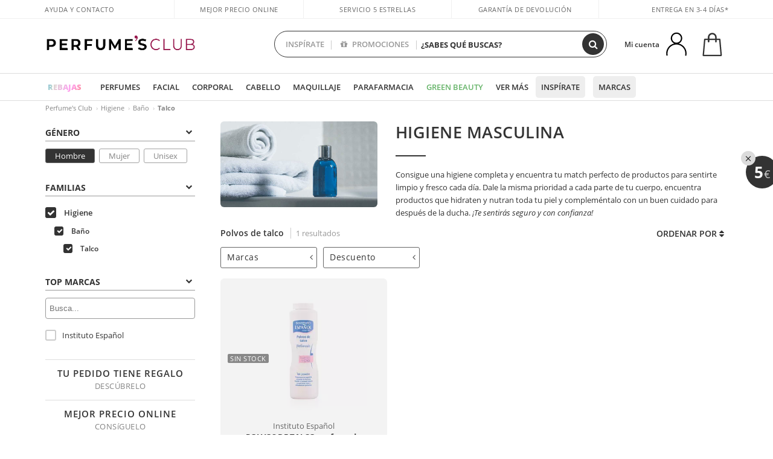

--- FILE ---
content_type: image/svg+xml
request_url: https://c.perfumesclub.com/nw/icon-twitter-2023.svg
body_size: 552
content:
<?xml version="1.0" encoding="utf-8"?>
<!-- Generator: Adobe Illustrator 26.4.1, SVG Export Plug-In . SVG Version: 6.00 Build 0)  -->
<svg version="1.1" id="Capa_1" xmlns="http://www.w3.org/2000/svg" xmlns:xlink="http://www.w3.org/1999/xlink" x="0px" y="0px"
	 viewBox="0 0 92.9 95.2" style="enable-background:new 0 0 92.9 95.2;" xml:space="preserve">
<g>
	<path d="M86.3,85.4L55.2,40.2L51.6,35L29.3,2.7L27.5,0H0.1l6.7,9.7l29.6,43.1l3.5,5.1l23.8,34.6l1.8,2.7h27.4L86.3,85.4z
		 M68.9,88.9L44.1,53l-3.5-5.1L11.9,6.2h12.3l23.2,33.7l3.5,5.1l30.2,43.9H68.9z"/>
	<polygon points="40.6,47.9 44.1,53 39.9,57.9 7.9,95.1 0,95.1 36.4,52.7 	"/>
	<polygon points="89.7,0 55.2,40.2 51,45 47.5,39.9 51.6,35 75,7.8 81.8,0 	"/>
</g>
</svg>
